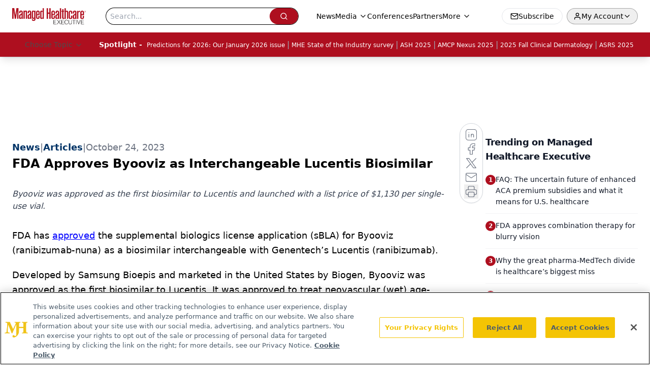

--- FILE ---
content_type: text/html; charset=utf-8
request_url: https://www.google.com/recaptcha/api2/aframe
body_size: 185
content:
<!DOCTYPE HTML><html><head><meta http-equiv="content-type" content="text/html; charset=UTF-8"></head><body><script nonce="52KohBm-89u0LZMN9zkPZw">/** Anti-fraud and anti-abuse applications only. See google.com/recaptcha */ try{var clients={'sodar':'https://pagead2.googlesyndication.com/pagead/sodar?'};window.addEventListener("message",function(a){try{if(a.source===window.parent){var b=JSON.parse(a.data);var c=clients[b['id']];if(c){var d=document.createElement('img');d.src=c+b['params']+'&rc='+(localStorage.getItem("rc::a")?sessionStorage.getItem("rc::b"):"");window.document.body.appendChild(d);sessionStorage.setItem("rc::e",parseInt(sessionStorage.getItem("rc::e")||0)+1);localStorage.setItem("rc::h",'1769828685745');}}}catch(b){}});window.parent.postMessage("_grecaptcha_ready", "*");}catch(b){}</script></body></html>

--- FILE ---
content_type: application/javascript
request_url: https://api.lightboxcdn.com/z9gd/43394/www.managedhealthcareexecutive.com/jsonp/z?cb=1769828676115&dre=l&callback=jQuery1124014902382115140278_1769828676101&_=1769828676102
body_size: 1016
content:
jQuery1124014902382115140278_1769828676101({"response":"[base64].[base64].GpXUXGmIV-QgfkAxLXkIh7GBk2uelGWZaMqQgPBaTaEEgA_","dre":"l","success":true});